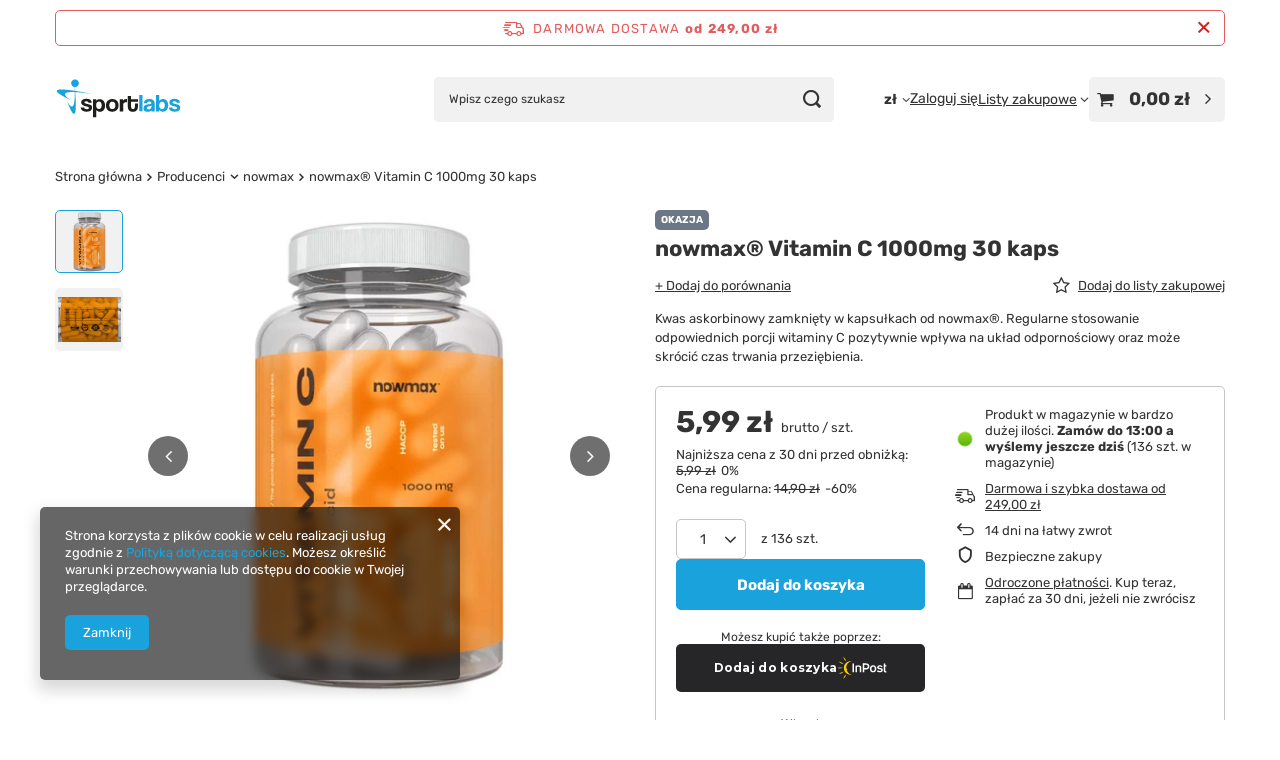

--- FILE ---
content_type: text/html; charset=utf-8
request_url: https://sportlabs.pl/ajax/projector.php?action=get&product=21298&size=uniw&get=sizeprices,sizeavailability,sizedelivery
body_size: 555
content:
{"sizeprices":{"value":"5.99","price_formatted":"5,99 z\u0142","price_net":"5.55","price_net_formatted":"5,55 z\u0142","yousave_percent":"60","omnibus_price":"5.99","omnibus_price_formatted":"5,99 z\u0142","omnibus_yousave":"0","omnibus_yousave_formatted":"0,00 z\u0142","omnibus_price_net":"5.55","omnibus_price_net_formatted":"5,55 z\u0142","omnibus_yousave_net":"0","omnibus_yousave_net_formatted":"0,00 z\u0142","omnibus_yousave_percent":"0","omnibus_price_is_higher_than_selling_price":"false","vat":"8","yousave":"8.91","maxprice":"14.90","yousave_formatted":"8,91 z\u0142","maxprice_formatted":"14,90 z\u0142","yousave_net":"8.25","maxprice_net":"13.80","yousave_net_formatted":"8,25 z\u0142","maxprice_net_formatted":"13,80 z\u0142","worth":"5.99","worth_net":"5.55","worth_formatted":"5,99 z\u0142","worth_net_formatted":"5,55 z\u0142","max_diff_gross":"8.91","max_diff_gross_formatted":"8,91 z\u0142","max_diff_percent":"60","max_diff_net":"8.25","max_diff_net_formatted":"8,25 z\u0142","basket_enable":"y","special_offer":"false","rebate_code_active":"n","priceformula_error":"false"},"sizeavailability":{"delivery_days":"0","delivery_date":"2026-01-20","days":"1","sum":"136","visible":"y","status_description":"Produkt w magazynie w bardzo du\u017cej ilo\u015bci","status_gfx":"\/data\/lang\/pol\/available_graph\/graph_1_4.png","status":"enable","minimum_stock_of_product":"3","shipping_time":{"days":"0","working_days":"0","hours":"0","minutes":"0","time":"2026-01-20 14:00","week_day":"2","week_amount":"0","today":"true","today_shipment_deadline":"13:00:00"},"delay_time":{"days":"0","hours":"0","minutes":"0","time":"2026-01-20 04:50:23","week_day":"2","week_amount":"0","unknown_delivery_time":"false"}},"sizedelivery":{"undefined":"false","shipping":"7.90","shipping_formatted":"7,90 z\u0142","limitfree":"249.00","limitfree_formatted":"249,00 z\u0142","shipping_change":"7.90","shipping_change_formatted":"7,90 z\u0142","change_type":"up"}}

--- FILE ---
content_type: image/svg+xml
request_url: https://sportlabs.pl/data/gfx/mask/pol/logo_4_big.svg
body_size: 2927
content:
<?xml version="1.0" encoding="utf-8"?>
<!-- Generator: Adobe Illustrator 26.5.0, SVG Export Plug-In . SVG Version: 6.00 Build 0)  -->
<svg version="1.1" id="Warstwa_1" xmlns="http://www.w3.org/2000/svg" xmlns:xlink="http://www.w3.org/1999/xlink" x="0px" y="0px"
	 viewBox="0 0 114.2 37.9" style="enable-background:new 0 0 114.2 37.9;" xml:space="preserve">
<style type="text/css">
	.st0{fill:#1E1E1C;}
	.st1{fill:#1AA2DC;}
	.st2{fill-rule:evenodd;clip-rule:evenodd;fill:#1AA2DC;}
</style>
<g>
	<path class="st0" d="M30.1,22.8c-0.2-1.1-0.7-1.5-2.1-1.5c-1.1,0-1.7,0.3-1.7,0.9c0,0.7,0.6,0.9,1.8,1.3c1.3,0.4,2.5,0.6,3.3,0.9
		c1.2,0.5,1.8,1.2,1.8,2.7c0,2.3-1.7,3.7-4.8,3.7c-3.4,0-5.3-1.6-5.3-3.9h3c0,1,0.9,1.6,2.3,1.6c1,0,2-0.3,2-1.1
		c0-0.8-0.8-1-1.8-1.3c-1.9-0.5-2.9-0.8-3.7-1.3c-1-0.7-1.4-1.5-1.4-2.5c0-1.9,1.3-3.3,4.7-3.3c3.2,0,4.6,1.3,4.8,3.7H30.1z"/>
	<path class="st0" d="M34.1,35.8V19.5h2.8l0,1.4c0.7-1.1,1.7-1.6,3.1-1.6c2.8,0,4.8,2.2,4.8,5.9c0,3.4-1.7,5.7-4.6,5.7
		c-1.4,0-2.5-0.6-3.3-1.7v6.7H34.1z M41.8,24.9c0-2-1-3.4-2.5-3.4c-1.4,0-2.5,1.3-2.5,3.2c0,2.4,0.8,3.6,2.5,3.6
		C41,28.3,41.8,27.2,41.8,24.9z"/>
	<path class="st0" d="M45.6,25c0-3.5,2.2-5.8,5.7-5.8c3.5,0,5.6,2.3,5.6,5.8c0,3.5-2.2,5.8-5.6,5.8C47.7,30.9,45.6,28.5,45.6,25z
		 M54,25c0-2.3-0.9-3.4-2.7-3.4s-2.7,1.1-2.7,3.4c0,2.3,0.9,3.4,2.7,3.4S54,27.3,54,25z"/>
	<path class="st0" d="M58,30.6V19.5h2.8v1.3c1-1.5,2.1-1.6,3.3-1.6h0.4v3c-0.3,0-0.5-0.1-0.8-0.1c-1.8,0-2.7,0.9-2.7,2.7v5.8H58z"/>
	<path class="st0" d="M71.5,23.3h2.7v3.2c0,2.3-1.4,4.4-4.5,4.4c-3.2,0-4.5-2.1-4.5-4.5v-9.9h2.9v3h6.1v2.1h-6.1v4.6
		c0,1.4,0.5,2.2,1.7,2.2c1.2,0,1.7-0.8,1.7-2.2V23.3z"/>
	<path class="st1" d="M75.4,30.6V15.4h2.9v15.1H75.4z"/>
	<path class="st1" d="M86.5,30.6c-0.1-0.3-0.2-0.7-0.2-1c-0.7,0.8-1.9,1.3-3.4,1.3c-2.5,0-3.7-1.2-3.7-3c0-3.2,2.1-3.6,5.1-4
		c1.5-0.2,1.9-0.5,1.9-1.3c0-0.7-0.7-1.1-1.9-1.1c-1.3,0-1.9,0.7-2,1.6h-2.7c0-2.3,1.3-3.9,4.9-3.9c3.5,0,4.7,1.6,4.7,4.4v7H86.5z
		 M86.3,25.1c-0.3,0.3-0.8,0.5-1.9,0.7c-1.7,0.3-2.2,0.8-2.2,1.7c0,0.8,0.5,1.2,1.4,1.2c1.5,0,2.6-1.1,2.7-2.4L86.3,25.1z"/>
	<path class="st1" d="M90.5,30.6V15.4h2.9v5.5c0.8-1.2,1.9-1.7,3.3-1.7c2.9,0,4.6,2.4,4.6,5.7c0,3.7-2,5.9-4.8,5.9
		c-1.4,0-2.4-0.5-3.1-1.6l0,1.4H90.5z M98.3,25.1c0-2.3-0.8-3.4-2.5-3.4c-1.6,0-2.5,1.2-2.5,3.6c0,1.9,1.1,3.2,2.5,3.2
		C97.3,28.5,98.3,27.1,98.3,25.1z"/>
	<path class="st1" d="M109,22.8c-0.2-1.1-0.7-1.5-2.1-1.5c-1.1,0-1.7,0.3-1.7,0.9c0,0.7,0.6,0.9,1.8,1.3c1.3,0.4,2.5,0.6,3.3,0.9
		c1.2,0.5,1.8,1.2,1.8,2.7c0,2.3-1.7,3.7-4.8,3.7c-3.4,0-5.3-1.6-5.3-3.9h3c0,1,0.9,1.6,2.3,1.6c1,0,2-0.3,2-1.1
		c0-0.8-0.8-1-1.8-1.3c-1.9-0.5-2.9-0.8-3.7-1.3c-1-0.7-1.4-1.5-1.4-2.5c0-1.9,1.3-3.3,4.7-3.3c3.2,0,4.6,1.3,4.8,3.7H109z"/>
</g>
<path class="st2" d="M34.2,14.8c-6.5-1.4-11.8-2.4-16.1-3.1c-0.1-1.1-0.2-2.3-0.3-3.5c1.1,0,2.2-0.5,2.9-1.5
	c1.1-1.6,0.7-3.7-0.8-4.8s-3.7-0.7-4.8,0.8s-0.7,3.7,0.8,4.8C16.4,8,17,8.2,17.6,8.2c0,1.2,0.1,2.4,0.1,3.5
	c-34.1-5.5-3.5,8.5-3.5,8.5s-13.8-8.2,3.5-7.4c0.3,23.9-6.8,8.4-6.8,8.4s10.2,31.1,7.2-8.3C22,13,27.2,13.6,34.2,14.8z"/>
</svg>
